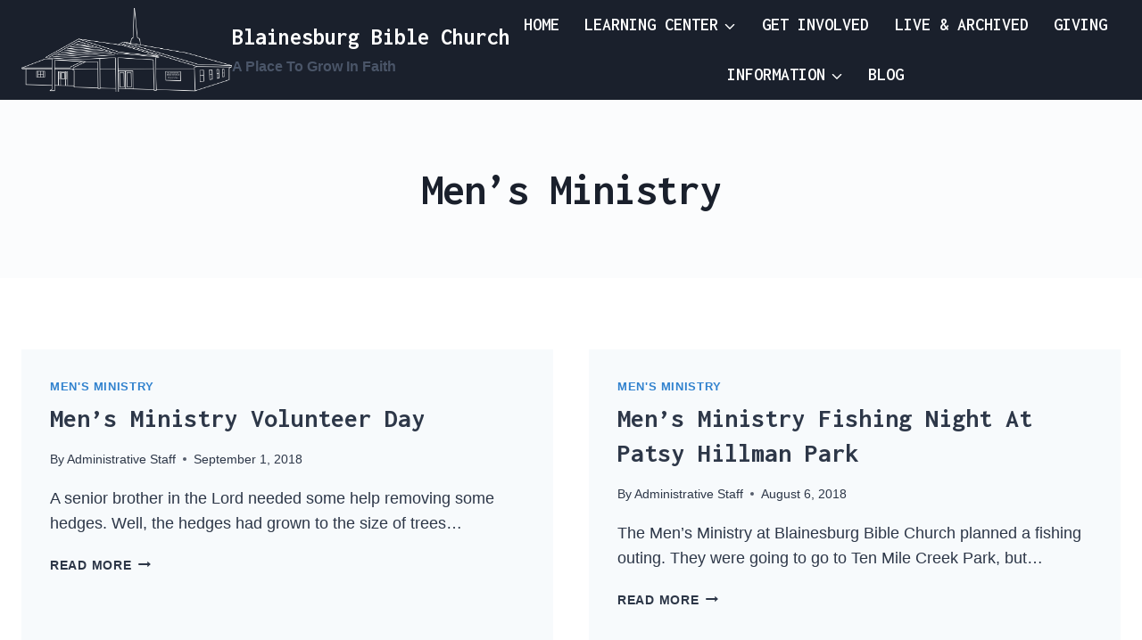

--- FILE ---
content_type: application/javascript
request_url: https://blainesburgbiblechurch.org/wp-content/plugins/learndash-notes/dist/js/scripts-ajax.js?ver=2.0.0
body_size: 1191
content:
/******/ (() => { // webpackBootstrap
var __webpack_exports__ = {};
/*!***************************************!*\
  !*** ./src/assets/js/scripts-ajax.js ***!
  \***************************************/
// cspell:ignore accordian

jQuery(function ($) {
  let xhr;

  //click on submitted button
  $('.notes-submit-btn').click(function (e) {
    e.preventDefault();
    //check for ajax already
    try {
      xhr.onreadystatechange = null;
      xhr.abort();
    } catch (exception) {}
    //get values of data
    const formId = $(this).parents('form').attr('id');
    let note = $('#llms_note_text').val();
    const llmsNoteTitle = $('#' + formId + ' input[name=llms_note_title]').val();
    if (formId === 'learndash-notes-form-popup') {
      note = tinymce.editors.llms_note_text_popup.getContent();
    } else {
      note = tinymce.editors.llms_note_text.getContent();
    }
    const llmsNotifyAdmin = $('#' + formId + ' input[name=llms_notify_admin]').is(':checked');
    const relatedPostId = $('#' + formId + ' input[name=related_post_id]').val();
    const relatedPostType = $('#' + formId + ' input[name=related_post_type]').val();
    const relatedUserId = $('#' + formId + ' input[name=related_user_id]').val();
    const nonce = $('#' + formId + ' #ld_student_notes_add_note_nonce').val();
    //prepare data for sending ajax
    const data = {
      action: 'student_notes_ajax',
      title: llmsNoteTitle,
      note,
      llms_notify_admin: llmsNotifyAdmin,
      related_post_id: relatedPostId,
      related_post_type: relatedPostType,
      related_user_id: relatedUserId,
      ld_student_notes_add_note_nonce: nonce
    };
    //shake button if not data added
    if (!note) $(this).effect('shake');
    //show layer
    if (note) {
      $('#' + formId + ' .ld-notes-form__submit').prop('disabled', true);
    }

    //send ajax
    // We can also pass the url value separately from the ajax url for front end AJAX implementations
    xhr = jQuery.ajax({
      method: 'POST',
      // eslint-disable-next-line camelcase
      url: sn_object.ajax_url,
      data,
      complete() {
        //hide layer
        $('#' + formId + ' .ld-notes-form__submit').prop('disabled', false);
      },
      success(response) {
        //receive data
        //parse json
        const obj = $.parseJSON('' + response + '');
        //reset form
        $('#' + formId)[0].reset();
        $('#' + formId + ' input[name=llms_note_title]').val('');

        //add content to accordian
        if (obj.note_id) {
          $('#' + formId + ' .ld-notes-form__submit-container').append(obj.success_msg);
          $('#related-notes-list-body').html(obj.list);
          $('#all-notes-list-body').html(obj.full_list);
        }
        $('#' + formId + ' .ld-notes-status--success').delay(5000).slideUp('slow', function () {});
      },
      error(errorXhr) {
        // eslint-disable-next-line no-console
        console.error(JSON.parse(errorXhr.responseText));
      }
    });
  }); //on click event end

  //delete note
  $(document).on('click', '.del-note', function (e) {
    //check ofr user option
    e.preventDefault();
    const onDeleteMessage = $(this).data('cancellationMessage') || '';

    // eslint-disable-next-line no-alert
    if (!window.confirm(onDeleteMessage)) {
      return; // User cancelled, do nothing.
    }

    //check for ajax already
    try {
      xhr.onreadystatechange = null;
      xhr.abort();
    } catch (exception) {}
    let deleteNote = 0;
    deleteNote = $(this);
    const noteId = $(this).data('note-id');
    //if note id is there
    if (noteId) {
      const $actionsParent = $(this).closest('.ld-note__actions');
      const nonce = $actionsParent.find('input[name=ld_student_notes_delete_note_' + noteId + '_nonce]').val();
      const data = {
        action: 'student_notes_ajax_del',
        note_id: noteId
      };
      data['ld_student_notes_delete_note_' + noteId + '_nonce'] = nonce;

      //send ajax
      // We can also pass the url value separately from the ajax url for front end AJAX implementations
      xhr = jQuery.ajax({
        method: 'POST',
        // eslint-disable-next-line camelcase
        url: sn_object.ajax_url,
        data,
        success(response) {
          //receive data
          //parse json
          const obj = $.parseJSON('' + response + '');
          deleteNote.html('deleted...');
          deleteNote.parent().parent().html(obj.success_msg);
          $('.ld-notes-status--danger').delay(5000).slideUp('slow', function () {
            $(this).parent().slideUp();
          });
        },
        error(errorXhr) {
          // eslint-disable-next-line no-console
          console.error(JSON.parse(errorXhr.responseText));
        }
      });
    }
  }); //end delete

  $(document).on('click', '.mark-read', function (e) {
    //check ofr user option
    e.preventDefault();
    //check for ajax already
    try {
      xhr.onreadystatechange = null;
      xhr.abort();
    } catch (exception) {}
    const noteId = $(this).data('note-id');
    //if note id is there
    if (noteId) {
      const $actionsParent = $(this).closest('.ld-note__actions');
      const nonce = $actionsParent.find('input[name=ld_student_notes_read_note_' + noteId + '_nonce]').val();
      const data = {
        action: 'student_notes_ajax_mark_read',
        note_id: noteId
      };
      data['ld_student_notes_read_note_' + noteId + '_nonce'] = nonce;

      //send ajax
      // We can also pass the url value separately from the ajax url for front end AJAX implementations
      xhr = jQuery.ajax({
        method: 'POST',
        // eslint-disable-next-line camelcase
        url: sn_object.ajax_url,
        data,
        success() {
          //receive data
          window.location.reload();
        },
        error(errorXhr) {
          // eslint-disable-next-line no-console
          console.error(JSON.parse(errorXhr.responseText));
        }
      });
    }
  }); //end mark read
}); //jquery ready end
/******/ })()
;